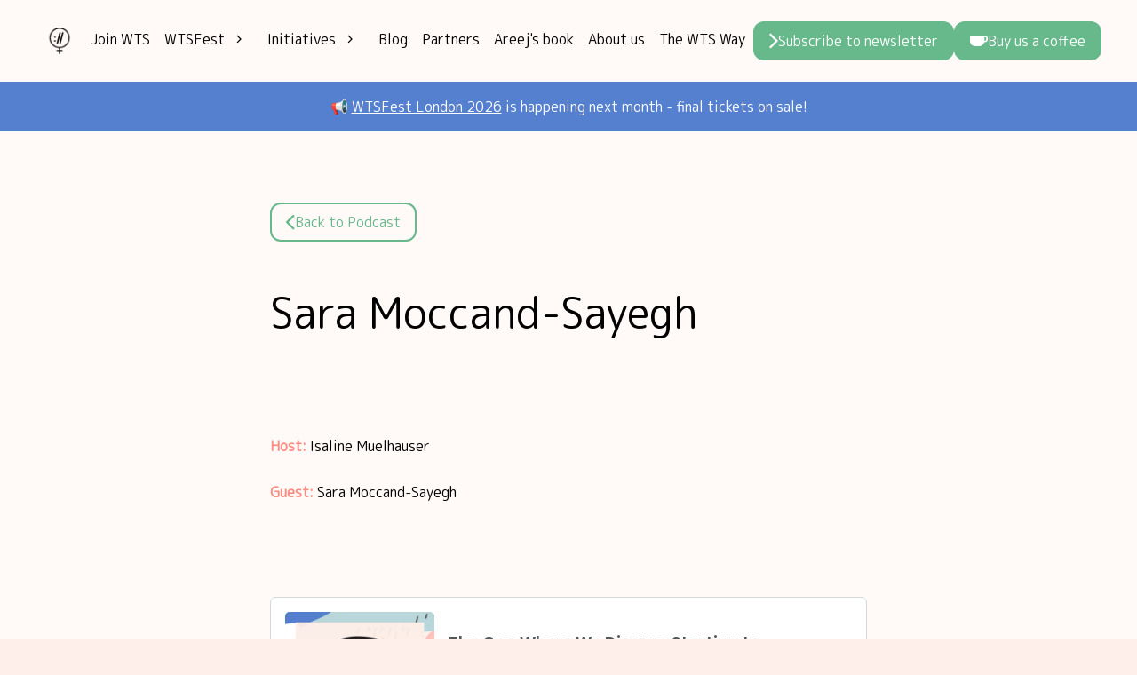

--- FILE ---
content_type: text/html
request_url: https://www.womenintechseo.com/podcast/sara-moccand-sayegh/
body_size: 18786
content:
<!DOCTYPE html><html class="w-full h-full"> <head><meta charset="utf-8"><link rel="sitemap" href="/sitemap/"><link rel="preconnect" href="https://fonts.googleapis.com"><link rel="preconnect" href="https://fonts.gstatic.com" crossorigin><link href="https://fonts.googleapis.com/css2?family=M+PLUS+Rounded+1c&display=swap" rel="stylesheet"><!-- in <head> before GTM code --><script>
            window.dataLayer = window.dataLayer || [];
            function gtag() {
                dataLayer.push(arguments);
            }
        </script><!-- This is in <head> --><!-- Google Tag Manager --><script>
            (function (w, d, s, l, i) {
                w[l] = w[l] || [];
                w[l].push({
                    "gtm.start": new Date().getTime(),
                    event: "gtm.js",
                });
                var f = d.getElementsByTagName(s)[0],
                    j = d.createElement(s),
                    dl = l != "dataLayer" ? "&l=" + l : "";
                j.async = true;
                j.src = "https://www.googletagmanager.com/gtm.js?id=" + i + dl;
                f.parentNode.insertBefore(j, f);
            })(window, document, "script", "dataLayer", "GTM-P82HBRD");
        </script><!-- End Google Tag Manager --><link rel="icon" href="/favicon.ico" sizes="any"><link rel="apple-touch-icon" href="/apple-touch-icon.png"><meta name="viewport" content="width=device-width"><meta name="generator" content="Astro v4.15.1"><title>Sara Moccand-Sayegh | Women in Tech SEO</title><meta name="description" content="The one where we discuss starting in a new team"><meta name="og:description" property="og:description" content="The one where we discuss starting in a new team"><meta name="twitter:description" property="twitter:description" content="The one where we discuss starting in a new team"><meta itemprop="description" content="The one where we discuss starting in a new team"><meta name="name" content="Sara Moccand-Sayegh | Women in Tech SEO"><meta name="og:title" property="og:title" content="Sara Moccand-Sayegh | Women in Tech SEO"><meta name="twitter:title" content="Sara Moccand-Sayegh | Women in Tech SEO"><meta itemprop="name" content="Sara Moccand-Sayegh | Women in Tech SEO"><meta itemprop="title" content="Sara Moccand-Sayegh | Women in Tech SEO"><meta name="image" content="https://cdn.sanity.io/images/6wk7frg9/production/e3865b9d899faaca450aa9821d435c8f66d63166-960x540.jpg?rect=0,18,960,504&w=1200&h=630"><meta name="og:image" property="og:image" content="https://cdn.sanity.io/images/6wk7frg9/production/e3865b9d899faaca450aa9821d435c8f66d63166-960x540.jpg?rect=0,18,960,504&w=1200&h=630"><meta name="twitter:image" content="https://cdn.sanity.io/images/6wk7frg9/production/e3865b9d899faaca450aa9821d435c8f66d63166-960x540.jpg?rect=0,18,960,504&w=1200&h=630"><meta name="twitter:image:src" content="https://cdn.sanity.io/images/6wk7frg9/production/e3865b9d899faaca450aa9821d435c8f66d63166-960x540.jpg?rect=0,18,960,504&w=1200&h=630"><meta itemprop="image" content="https://cdn.sanity.io/images/6wk7frg9/production/e3865b9d899faaca450aa9821d435c8f66d63166-960x540.jpg?rect=0,18,960,504&w=1200&h=630"><meta name="og:type" property="og:type" content="website"><meta name="twitter:card" content="summary"><link rel="canonical" href="https://www.womenintechseo.com/podcast/sara-moccand-sayegh/"><meta property="og:title" content="Sara Moccand-Sayegh | Women in Tech SEO"><meta property="og:description" content="The one where we discuss starting in a new team"><meta property="og:image" content="https://cdn.sanity.io/images/6wk7frg9/production/e3865b9d899faaca450aa9821d435c8f66d63166-960x540.jpg?rect=0,18,960,504&w=1200&h=630"><script src="https://f.convertkit.com/ckjs/ck.5.js"></script><link rel="stylesheet" href="/_astro/studio-route.BucJWQz8.css">
<style>.parent[data-astro-cid-hviy6i6g]{position:relative}#icon[data-astro-cid-hviy6i6g]{--tw-rotate: 0deg;transform:translate(var(--tw-translate-x),var(--tw-translate-y)) rotate(var(--tw-rotate)) skew(var(--tw-skew-x)) skewY(var(--tw-skew-y)) scaleX(var(--tw-scale-x)) scaleY(var(--tw-scale-y));transition-property:all;transition-timing-function:cubic-bezier(.4,0,.2,1);transition-duration:.15s}#icon[data-astro-cid-hviy6i6g].active{--tw-rotate: 90deg;transform:translate(var(--tw-translate-x),var(--tw-translate-y)) rotate(var(--tw-rotate)) skew(var(--tw-skew-x)) skewY(var(--tw-skew-y)) scaleX(var(--tw-scale-x)) scaleY(var(--tw-scale-y));transition-property:all;transition-timing-function:cubic-bezier(.4,0,.2,1);transition-duration:.15s}@media (min-width: 720px){.submenu[data-astro-cid-hviy6i6g]{display:flex;flex-direction:column;border-radius:1rem;--tw-bg-opacity: 1;background-color:rgb(254 239 234 / var(--tw-bg-opacity));--tw-shadow: 0 10px 15px -3px rgb(0 0 0 / .1), 0 4px 6px -4px rgb(0 0 0 / .1);--tw-shadow-colored: 0 10px 15px -3px var(--tw-shadow-color), 0 4px 6px -4px var(--tw-shadow-color);box-shadow:var(--tw-ring-offset-shadow, 0 0 #0000),var(--tw-ring-shadow, 0 0 #0000),var(--tw-shadow);transition-property:all;transition-timing-function:cubic-bezier(.4,0,.2,1);transition-duration:.15s;height:0;overflow:hidden;position:absolute;left:0%}.submenu[data-astro-cid-hviy6i6g].active{gap:.5rem;padding:1.25rem;height:auto}}@media (max-width: 720px){.submenu[data-astro-cid-hviy6i6g]{display:flex;flex-direction:column;border-radius:1rem;--tw-bg-opacity: 1;background-color:rgb(255 255 255 / var(--tw-bg-opacity));transition-property:all;transition-timing-function:cubic-bezier(.4,0,.2,1);transition-duration:.15s;height:0;overflow:hidden;position:relative}.submenu[data-astro-cid-hviy6i6g].active{gap:.5rem;padding:1.25rem;height:auto}}.icon[data-astro-cid-ymhdp2rl]{display:none;font-weight:500}@media (max-width: 850px){.icon[data-astro-cid-ymhdp2rl].active{display:block}.links[data-astro-cid-ymhdp2rl]{position:absolute;z-index:10;display:flex;width:100%;flex-direction:column;gap:.25rem;--tw-bg-opacity: 1;background-color:rgb(254 239 234 / var(--tw-bg-opacity));transition-property:all;transition-timing-function:cubic-bezier(.4,0,.2,1);transition-duration:.15s;height:0;overflow:hidden;width:100vw;left:-2.5rem;top:auto}.links[data-astro-cid-ymhdp2rl].open{height:100vh;width:100vw;padding:1rem 2.5rem}.navbar[data-astro-cid-ymhdp2rl]{position:relative;display:flex;flex-direction:column;justify-content:center;gap:1.5rem;--tw-bg-opacity: 1;background-color:rgb(255 249 248 / var(--tw-bg-opacity));padding-left:2.5rem;padding-right:2.5rem;padding-top:1.5rem;transition-property:all;transition-timing-function:cubic-bezier(.4,0,.2,1);transition-duration:.15s}}@media (min-width: 850px){.navbar[data-astro-cid-ymhdp2rl]{display:flex;align-items:center;--tw-bg-opacity: 1;background-color:rgb(255 249 248 / var(--tw-bg-opacity));padding:1.5rem 2.5rem}.links[data-astro-cid-ymhdp2rl]{display:flex;gap:.25rem}}
</style><script type="module" src="/_astro/hoisted.CeINPDOO.js"></script></head> <body class="min-w-full h-full bg-pink-100 flex flex-col"> <noscript> <iframe src="https://www.googletagmanager.com/ns.html?id=GTM-P82HBRD" height="0" width="0" style="display:none;visibility:hidden">
            </iframe> </noscript>  <div class="flex flex-col" data-astro-cid-ymhdp2rl> <toggleable-nav class="navbar" data-astro-cid-ymhdp2rl> <div class="flex items-center" data-astro-cid-ymhdp2rl> <svg width="24" height="1em" viewBox="0 0 24 24" id="open" class="icon active" data-astro-cid-ymhdp2rl data-icon="grommet-icons:menu">  <symbol id="ai:grommet-icons:menu"><path fill="none" stroke="currentColor" stroke-width="2" d="M2 19h20M2 5h20M2 12h20"/></symbol><use xlink:href="#ai:grommet-icons:menu"></use>  </svg> <svg width="24" height="1em" viewBox="0 0 24 24" id="close" class="icon" data-astro-cid-ymhdp2rl data-icon="grommet-icons:close">  <symbol id="ai:grommet-icons:close"><path fill="none" stroke="currentColor" stroke-width="2" d="m3 3l18 18M3 21L21 3"/></symbol><use xlink:href="#ai:grommet-icons:close"></use>  </svg> <a href="/" class="mx-3 min-w-fit" data-astro-cid-ymhdp2rl> <img alt="" loading="lazy" data-astro-cid-ymhdp2rl="true" srcSet="https://cdn.sanity.io/images/6wk7frg9/production/17fce45c74bd3554ecb039a20469d861296a167b-2085x2085.png?auto=format&amp;fit=max&amp;q=75&amp;w=32 32w, https://cdn.sanity.io/images/6wk7frg9/production/17fce45c74bd3554ecb039a20469d861296a167b-2085x2085.png?auto=format&amp;fit=max&amp;q=75&amp;w=64 64w" src="https://cdn.sanity.io/images/6wk7frg9/production/17fce45c74bd3554ecb039a20469d861296a167b-2085x2085.png?auto=format&amp;fit=max&amp;q=75&amp;w=32" width="32" height="32"/></a> <div class="buttons flex min-[850px]:hidden gap-3 flex-wrap" data-astro-cid-ymhdp2rl> <a class="px-16 py-8 rounded-xl text-title16 transition-all flex items-center gap-x-2 bg-green-50 border-2 border-green-50 text-white hover:bg-green-100 hover:border-green-100" href="https://www.womenintechseo.com/newsletter/"> <svg width="10" height="18" viewBox="0 0 10 18" fill="none" xmlns="http://www.w3.org/2000/svg"> <path d="M9.36302 9.86571L2.36728 16.8615C1.88918 17.3396 1.11402 17.3396 0.63592 16.8615C0.157818 16.3834 0.157818 15.6082 0.63592 15.1301L6.76599 9.00003L0.63592 2.86996C0.157818 2.39186 0.157818 1.61671 0.63592 1.13861C1.11402 0.660504 1.88918 0.660504 2.36728 1.13861L9.36302 8.13435C9.84113 8.61245 9.84113 9.38761 9.36302 9.86571Z" fill="currentColor"></path> </svg> Subscribe to newsletter </a><a class="px-16 py-8 rounded-xl text-title16 transition-all flex items-center gap-x-2 bg-green-50 border-2 border-green-50 text-white hover:bg-green-100 hover:border-green-100" href="https://www.buymeacoffee.com/womenintechseo" target="_blank"> <svg width="20" height="12" viewBox="0 0 20 12" fill="none" xmlns="http://www.w3.org/2000/svg"> <path d="M16.9949 0H0.854764C0.413432 0 0.0351562 0.357273 0.0351562 0.81962V6.15762C0.0351562 9.37303 2.64111 12 5.87754 12H10.4169C13.191 12 15.5028 10.0665 16.0912 7.48161H16.9739C18.6341 7.48161 20.0001 6.13661 20.0001 4.45535V3.02628C20.0212 1.34501 18.6761 0 16.9949 0ZM18.2979 4.43432C18.2979 5.14886 17.7094 5.7373 16.9949 5.7373H16.2803V1.70227H16.9949C17.7094 1.70227 18.2979 2.29072 18.2979 3.00525V4.43432Z" fill="currentColor"></path> </svg> Buy us a coffee </a> </div> </div> <div class="relative w-full flex flex-wrap" data-astro-cid-ymhdp2rl> <div class="links flex-grow" data-astro-cid-ymhdp2rl> <a class="p-2 hover:bg-pink-400 transition-colors rounded-lg text-title16 min-w-fit" href="https://www.womenintechseo.com/join/">Join WTS</a> <navmenu-container class="parent" data-astro-cid-hviy6i6g> <p id="parent" class="p-2 hover:bg-pink-400 transition-colors rounded-lg text-title16 flex items-center" data-astro-cid-hviy6i6g> WTSFest <span id="icon" data-astro-cid-hviy6i6g> <svg width="32" height="1em" viewBox="0 0 24 24" data-astro-cid-hviy6i6g data-icon="grommet-icons:form-next">  <symbol id="ai:grommet-icons:form-next"><path fill="none" stroke="currentColor" stroke-width="2" d="m9 6l6 6l-6 6"/></symbol><use xlink:href="#ai:grommet-icons:form-next"></use>  </svg> </span> </p> <div id="submenu" class="submenu" data-astro-cid-hviy6i6g> <a class="p-2 hover:bg-pink-400 transition-colors rounded-lg text-title16 min-w-fit" href="https://www.womenintechseo.com/conference/">All locations</a><a class="p-2 hover:bg-pink-400 transition-colors rounded-lg text-title16 min-w-fit" href="https://www.womenintechseo.com/conference/london/">London</a><a class="p-2 hover:bg-pink-400 transition-colors rounded-lg text-title16 min-w-fit" href="https://www.womenintechseo.com/conference/portland/">Portland</a><a class="p-2 hover:bg-pink-400 transition-colors rounded-lg text-title16 min-w-fit" href="https://www.womenintechseo.com/conference/philadelphia/">Philadelphia</a><a class="p-2 hover:bg-pink-400 transition-colors rounded-lg text-title16 min-w-fit" href="https://www.womenintechseo.com/conference/melbourne/">Melbourne</a> </div> </navmenu-container>  <navmenu-container class="parent" data-astro-cid-hviy6i6g> <p id="parent" class="p-2 hover:bg-pink-400 transition-colors rounded-lg text-title16 flex items-center" data-astro-cid-hviy6i6g> Initiatives <span id="icon" data-astro-cid-hviy6i6g> <svg width="32" height="1em" viewBox="0 0 24 24" data-astro-cid-hviy6i6g data-icon="grommet-icons:form-next">  <use xlink:href="#ai:grommet-icons:form-next"></use>  </svg> </span> </p> <div id="submenu" class="submenu" data-astro-cid-hviy6i6g> <a class="p-2 hover:bg-pink-400 transition-colors rounded-lg text-title16 min-w-fit" href="https://www.womenintechseo.com/knowledge/">Knowledge</a><a class="p-2 hover:bg-pink-400 transition-colors rounded-lg text-title16 min-w-fit" href="https://www.womenintechseo.com/interviews/">Interviews</a><a class="p-2 hover:bg-pink-400 transition-colors rounded-lg text-title16 min-w-fit" href="https://www.womenintechseo.com/mentorship/">Mentorship</a><a class="p-2 hover:bg-pink-400 transition-colors rounded-lg text-title16 min-w-fit" href="https://www.womenintechseo.com/podcast/">Podcast</a><a class="p-2 hover:bg-pink-400 transition-colors rounded-lg text-title16 min-w-fit" href="https://www.womenintechseo.com/speakers/">Speakers hub</a><a class="p-2 hover:bg-pink-400 transition-colors rounded-lg text-title16 min-w-fit" href="https://www.womenintechseo.com/founders/">Founders hub</a> </div> </navmenu-container> <a class="p-2 hover:bg-pink-400 transition-colors rounded-lg text-title16 min-w-fit" href="https://www.womenintechseo.com/blog/">Blog</a><a class="p-2 hover:bg-pink-400 transition-colors rounded-lg text-title16 min-w-fit" href="https://www.womenintechseo.com/partners/">Partners</a><a class="p-2 hover:bg-pink-400 transition-colors rounded-lg text-title16 min-w-fit" href="https://www.womenintechseo.com/community-building-book/">Areej&#39;s book</a><a class="p-2 hover:bg-pink-400 transition-colors rounded-lg text-title16 min-w-fit" href="https://www.womenintechseo.com/about/">About us</a><a class="p-2 hover:bg-pink-400 transition-colors rounded-lg text-title16 min-w-fit" href="https://www.womenintechseo.com/code-of-conduct/">The WTS Way</a> </div> <div class="buttons hidden min-[850px]:flex gap-3 flex-wrap" data-astro-cid-ymhdp2rl> <a class="px-16 py-8 rounded-xl text-title16 transition-all flex items-center gap-x-2 bg-green-50 border-2 border-green-50 text-white hover:bg-green-100 hover:border-green-100" href="https://www.womenintechseo.com/newsletter/"> <svg width="10" height="18" viewBox="0 0 10 18" fill="none" xmlns="http://www.w3.org/2000/svg"> <path d="M9.36302 9.86571L2.36728 16.8615C1.88918 17.3396 1.11402 17.3396 0.63592 16.8615C0.157818 16.3834 0.157818 15.6082 0.63592 15.1301L6.76599 9.00003L0.63592 2.86996C0.157818 2.39186 0.157818 1.61671 0.63592 1.13861C1.11402 0.660504 1.88918 0.660504 2.36728 1.13861L9.36302 8.13435C9.84113 8.61245 9.84113 9.38761 9.36302 9.86571Z" fill="currentColor"></path> </svg> Subscribe to newsletter </a><a class="px-16 py-8 rounded-xl text-title16 transition-all flex items-center gap-x-2 bg-green-50 border-2 border-green-50 text-white hover:bg-green-100 hover:border-green-100" href="https://www.buymeacoffee.com/womenintechseo" target="_blank"> <svg width="20" height="12" viewBox="0 0 20 12" fill="none" xmlns="http://www.w3.org/2000/svg"> <path d="M16.9949 0H0.854764C0.413432 0 0.0351562 0.357273 0.0351562 0.81962V6.15762C0.0351562 9.37303 2.64111 12 5.87754 12H10.4169C13.191 12 15.5028 10.0665 16.0912 7.48161H16.9739C18.6341 7.48161 20.0001 6.13661 20.0001 4.45535V3.02628C20.0212 1.34501 18.6761 0 16.9949 0ZM18.2979 4.43432C18.2979 5.14886 17.7094 5.7373 16.9949 5.7373H16.2803V1.70227H16.9949C17.7094 1.70227 18.2979 2.29072 18.2979 3.00525V4.43432Z" fill="currentColor"></path> </svg> Buy us a coffee </a> </div> </div> </toggleable-nav> <div class="flex flex-col w-full" data-astro-cid-ymhdp2rl> <div class="w-full flex justify-center py-16 px-6 text-start md:text-center bg-blue-100 text-white text-title16" data-astro-cid-ymhdp2rl> <p>📢 <a node="[object Object]" index="1" isInline="true" href="https://www.womenintechseo.com/conference/london/" target="_blank" class="underline">WTSFest London 2026</a> is happening next month - final tickets on sale!</p> </div> </div> </div>  <div class="min-w-full w-ful flex-grow"> <section class="flex justify-center bg-pink-50" style=""> <div class="grid md:grid-flow-col md:auto-cols-fr sm:grid-cols-1 container px-6 gap-y-64 gap-x-80 md:py-80 py-40">  <div class="w-full flex justify-center"> <div class="max-w-2xl w-full"> <a class="w-fit mb-48 px-16 py-8 rounded-xl text-title16 transition-all flex items-center gap-x-2 bg-transparent text-green-50 border-green-50 border-2 hover:bg-green-50 hover:text-white" href="https://www.womenintechseo.com/podcast/" target="_self"> <svg width="10" height="17" viewBox="0 0 10 17" fill="none" xmlns="http://www.w3.org/2000/svg"> <path d="M0.358656 9.08568L7.3544 16.0814C7.8325 16.5595 8.60766 16.5595 9.08576 16.0814C9.56386 15.6033 9.56386 14.8282 9.08576 14.3501L2.95569 8.22L9.08576 2.08993C9.56386 1.61183 9.56386 0.836678 9.08576 0.358576C8.60766 -0.119525 7.8325 -0.119525 7.3544 0.358576L0.358656 7.35432C-0.119446 7.83242 -0.119446 8.60758 0.358656 9.08568Z" fill="currentColor"></path> </svg> Back to Podcast </a> <h1 class="text-heading48 w-full text-left"> Sara Moccand-Sayegh </h1>  </div> </div>  </div> </section><section class="flex justify-center bg-pink-50" style=""> <div class="grid md:grid-flow-col md:auto-cols-fr sm:grid-cols-1 container px-6 gap-y-64 gap-x-80">  <div class="w-full flex justify-center"> <div class="max-w-2xl w-full"> <p class="leading-7 mt-6 mb-6"><strong class="text-pink-300 font-bold">Host: </strong>Isaline Muelhauser</p><p class="leading-7 mt-6 mb-6"><strong class="text-pink-300 font-bold">Guest: </strong>Sara Moccand-Sayegh</p> </div> </div>  </div> </section><section class="flex justify-center bg-pink-50" style=""> <div class="grid md:grid-flow-col md:auto-cols-fr sm:grid-cols-1 container px-6 gap-y-64 gap-x-80 md:py-80 py-40">  <div class="flex flex-col justify-center items-center w-full gap-7">  <div class="w-full"><div class="w-full flex justify-center">
                <div class="w-full max-w-2xl flex justify-center mx-auto"><iframe class="w-full" height="200" frameborder="no" scrolling="no" seamless src="https://player.captivate.fm/episode/8c3bba0b-269c-453d-96cb-c46e9e7d7a9a"></iframe></div>
                </div></div> </div>  </div> </section><section class="flex justify-center bg-pink-50" style=""> <div class="grid md:grid-flow-col md:auto-cols-fr sm:grid-cols-1 container px-6 gap-y-64 gap-x-80">  <div class="w-full flex justify-center"> <div class="max-w-2xl w-full"> <p class="leading-7 mt-6 mb-6">In this week&#39;s episode, Sara Moccand-Sayegh shares how she joined a new team when she started as an SEO specialist in an agency. She discusses how often she saw her recommendations implemented during the first year, how she built trust as an SEO and what she learned about herself. We also find out what inspires Sara and what empowers her to be the brilliant woman she is today.</p><p class="leading-7 mt-6 mb-6">You can connect with Sara through her <a href="https://www.linkedin.com/in/moccandsayeghsara/"><a class="text-blue-500 underline [overflow-wrap:anywhere]" href="https://www.linkedin.com/in/moccandsayeghsara/" target="_blank"><span style="text-decoration: underline;">LinkedIn</span></a></a> and <a href="https://twitter.com/moccandsayegh"><a class="text-blue-500 underline [overflow-wrap:anywhere]" href="https://twitter.com/moccandsayegh" target="_blank"><span style="text-decoration: underline;">Twitter</span></a></a> and her <a href="https://moccandsayeghsara.ch/"><a class="text-blue-500 underline [overflow-wrap:anywhere]" href="https://moccandsayeghsara.ch/" target="_blank"><span style="text-decoration: underline;">website</span></a></a>.</p><p class="leading-7 mt-6 mb-6">Follow Women in Tech SEO on <a href="https://twitter.com/techseowomen"><a class="text-blue-500 underline [overflow-wrap:anywhere]" href="https://twitter.com/techseowomen" target="_blank"><span style="text-decoration: underline;">Twitter</span></a></a>.</p><a href="https://cdn.sanity.io/images/6wk7frg9/production/e3865b9d899faaca450aa9821d435c8f66d63166-960x540.jpg" class="flex flex-col justify-center items-center gap-8" target="_blank"> <img alt="" loading="lazy" srcSet="https://cdn.sanity.io/images/6wk7frg9/production/e3865b9d899faaca450aa9821d435c8f66d63166-960x540.jpg?auto=format&amp;fit=max&amp;q=75&amp;w=240 240w, https://cdn.sanity.io/images/6wk7frg9/production/e3865b9d899faaca450aa9821d435c8f66d63166-960x540.jpg?auto=format&amp;fit=max&amp;q=75&amp;w=480 480w, https://cdn.sanity.io/images/6wk7frg9/production/e3865b9d899faaca450aa9821d435c8f66d63166-960x540.jpg?auto=format&amp;fit=max&amp;q=75&amp;w=720 720w, https://cdn.sanity.io/images/6wk7frg9/production/e3865b9d899faaca450aa9821d435c8f66d63166-960x540.jpg?auto=format&amp;fit=max&amp;q=75&amp;w=960 960w" src="https://cdn.sanity.io/images/6wk7frg9/production/e3865b9d899faaca450aa9821d435c8f66d63166-960x540.jpg?auto=format&amp;fit=max&amp;q=75&amp;w=960" width="960" height="540"/>  </a><p class="leading-7 mt-6 mb-6"><strong class="text-pink-300 font-bold">Episode Transcript</strong></p><p class="leading-7 mt-6 mb-6"><strong class="text-pink-300 font-bold">Isaline:</strong> Starting at a new company, how to join a new team with Sara Moccand-Sayegh. </p><p class="leading-7 mt-6 mb-6">Hey, it&#39;s Isaline. Today, we discuss how to fit in a predominantly male team when you join a company. That&#39;s the story Sara is going to share with us today. Let&#39;s have a sneak peek in Sara&#39;s life today. A warm welcome to our guest, Sara.</p><p class="leading-7 mt-6 mb-6"><strong class="text-pink-300 font-bold">Sara:</strong> Hello, Isaline. </p><p class="leading-7 mt-6 mb-6"><strong class="text-pink-300 font-bold">Isaline:</strong> Hey, Sara. Thanks for joining us today. So you can find Sara on Twitter. Searching for her handle. </p><p class="leading-7 mt-6 mb-6"><strong class="text-pink-300 font-bold">Sara:</strong> Thank you so much for inviting me. </p><p class="leading-7 mt-6 mb-6">Sara is living in Bern, Switzerland, and she fell in love with SEO during her personal project. That was about 10 years ago. A short time after that, she decided to resign her job in finance and dedicate the rest of her career to SEO. In 2018, she started working at Liip, one of the biggest web development company in Switzerland. She works as an SEO specialist where she supports partners and clients in all corners of Switzerland with all things SEO. </p><p class="leading-7 mt-6 mb-6">Sara, when you started in that web development agency and you found out you were part of your predominantly male team, how often were your SEO recommendations implemented during that first year? </p><p class="leading-7 mt-6 mb-6"><strong class="text-pink-300 font-bold">Sara:</strong> Burning question, directly. To be honest, I don&#39;t think then the main problem at that time then it was a male dominate team as much as the fact that the SEO was not taken into account. It was like, &quot;You are doing SEO? Ha, ha, ha!&quot; It was a little bit that like not really giving value to the job, in a certain sense. The fact that it was male dominant, it was maybe an extra step in the sense. But my personality, I often feel more comfortable with women. I can more openly, more easily open with women and to chat about everything. There is a lot of interpersonal. But I would say it was not really recognized, SEO as it&#39;s really a job. </p><p class="leading-7 mt-6 mb-6"><strong class="text-pink-300 font-bold">Isaline:</strong> It was like two different layers of difficulty. SEO was kind of new in the company as a service or as a product. Is that right? </p><p class="leading-7 mt-6 mb-6"><strong class="text-pink-300 font-bold">Sara:</strong> No. There was somebody doing a little bit of SEO, but they were doing SEO and analytics. I think the focus was mainly on analytics. I would say there was also the content team, obviously, as you are more than aware. But I would say that it was like SEO was never pushed. There was a bit of understanding that SEO exist, but they were never giving a lot of value to SEO. </p><p class="leading-7 mt-6 mb-6"><strong class="text-pink-300 font-bold">Isaline:</strong> What&#39;s the biggest challenge you face in this situation?</p><p class="leading-7 mt-6 mb-6"><strong class="text-pink-300 font-bold">Sara:</strong> I face a lot of challenge now because I was hired an SEO, and I work in an agency, so I need to bring money. I need to bring money but if nobody gives me work, how can I bring money and how do I progress as a person? Because I want to do SEO. I want to enjoy SEO. So how do I progress? There were several challenges. I was also a bit surprised maybe because I was seeing the company did have large projects, like large clients. They were rebuilding the website, but there was no share of the cake with me. In a certain sense like, &quot;Hey, Sara, do your part of the job. We do our part of the job. And we give you a part of the budget for doing SEO.&quot; Because it was like the situation that I was imagining when I joined the company. It was clearly not like this. Then, I understood why product owners are mainly responsible for the developers and to develop the website. </p><p class="leading-7 mt-6 mb-6">Moreover, let&#39;s face it, SEO is a little bit invisible. It&#39;s not like design that help you do a pretty website. That makes like a lot of difference also from that point of view. The challenge was being considered in the project. Also, sometimes, relationships are important. For example, I was like speaking with people, but then, they were not interested in my capacity. It&#39;s like, &quot;Hey, she&#39;s the funny one.&quot; Like, in the team, you have the funny one. But then, it&#39;s not just that. I can do my job and I can do it professionally. Can I show you that I&#39;m able to do it? I think then that was frustrating. Can I say the word &quot;frustrating&quot; on that? I couldn&#39;t prove my value, couldn&#39;t progress initially. I would say, initially, that was really my challenge. And when I understood how the company was structured, which kind of challenge I had, then from there, I could progress. </p><p class="leading-7 mt-6 mb-6"><strong class="text-pink-300 font-bold">Isaline:</strong> I understand. </p><p class="leading-7 mt-6 mb-6"><strong class="text-pink-300 font-bold">Sara:</strong> Did I answer your question? </p><p class="leading-7 mt-6 mb-6"><strong class="text-pink-300 font-bold">Isaline:</strong> Yeah. I understand that there was really a question of where to integrate SEO as a skill in the process of a project. There was a layer where does SEO start? At the end of the project, when the client says, &quot;Oh, and what about SEO?&quot; Or at the beginning of a relaunch, there was a real evolution in terms of the process that you had to help create in the company. </p><p class="leading-7 mt-6 mb-6"><strong class="text-pink-300 font-bold">Sara:</strong> Yes, you are correct. It&#39;s exactly that. The problem is that if a client was coming and say, &quot;Hey, I want SEO.&quot; Maybe the client would&#39;ve said that at the end of the project when the budget is set and then money is used. So you need to create extra budget for that. But then again, that is another problem. If you had the pressure of the client coming and say like, &quot;I want SEO,&quot; then obviously, the product owner would&#39;ve not said, &quot;Oh no, we don&#39;t have SEO.&quot; They would say like, &quot;Oh, don&#39;t worry. We have somebody inside. We will take care of that.&quot; </p><p class="leading-7 mt-6 mb-6">But again, proactively, a product owner -- the names, a product manager, it depends on the framework you use. Proactively, a project manager, let&#39;s say, let&#39;s call it project manager, going to the client saying, &quot;Hey, you know what, for this website, you want to build. You know what? You need SEO since the beginning.&quot; That was not happening. So, work for me was to change the mindset of people. </p><p class="leading-7 mt-6 mb-6"><strong class="text-pink-300 font-bold">Isaline:</strong> I understand you had to build awareness about the added value of SEO can bring to a project. You said something interesting previously. You said that I also heard in Arianna Lupi&#39;s WTS workshop recently. You said, I had to prove my value, prove the value of SEO. How did you do that?</p><p class="leading-7 mt-6 mb-6"><strong class="text-pink-300 font-bold">Sara:</strong> It is exactly that. I did have to prove my value, and I still do it from time to time. But I would say now, it&#39;s like much more stable. How I did that? I started with small projects. I had a few small projects which I could use to show, &quot;Do you see? I bring results.&quot; That was helping me to showcase myself to other product owner. Because I mean, the company have many projects, many product owners. So I could go with small project and say, &quot;Hey, I can showcase myself.&quot; Plus, there were several things. </p><p class="leading-7 mt-6 mb-6">One is to have some small project that you can use to showcase yourself. Second thing is to understand that in the company, it&#39;s a little bit like in the outside work, you need sponsors. This is a concept that my brother, my oldest brother, taught me years ago. And sometimes, he comes back to me. It&#39;s like inside the company, with people, they will speak highly about you and will promote you to other people. I did have to find my sponsors -- let&#39;s call them sponsors. But I did have to find my sponsor inside the company. They were people trusted by other people inside the company and they were like saying, &quot;Hey, she does a good job. Maybe she can even help us.&quot; Like help us bringing more business maybe.</p><p class="leading-7 mt-6 mb-6">For example, I remember then at the beginning, I was working on the Liip website. Now, I don&#39;t do it anymore. These years, I don&#39;t do that anymore. I just focus on the clients. At the beginning, I didn&#39;t have so much work. I was like, okay, let&#39;s maybe try to work on the Liip website. One of the PO, this product owner or project manager, call it the way you want, that take care of the Liip website also had clients. By working a bit on the Liip website, I got in contact with him. Next, when we started discussing and I started showing that I can bring value for this, this, this. Then he realized, &quot;Wait. SEO could also be an open door for the company.&quot; Maybe because an SEO project would always be smaller than a web development project, a web development will speak money-wise, will bring much more money than SEO. &quot;So maybe, Sara, you could be useful to enter some clients. Get to know some clients, do your SEO job on their website. But then, keep us in mind if they want to have a new website.&quot; Okay. That also affected me a bit, because like he was like, &quot;Yes, but the SEO could be an open door.&quot; And then, he started speaking around about open-door stuff. That also helped me because I started proving my value, website, like of Liip. Then it happens that the PO started speaking notes around to other PO about that. </p><p class="leading-7 mt-6 mb-6">Gradually, I started working with more and more PO. I started covering the entire Switzerland. Before, I was just focused on the French part of Switzerland. Gradually, I had many more sponsors and many more POs that I could work with. My sponsor, not just POs, but I realize the importance of developers because I&#39;m in a development company and developers are very strong there. Their values don&#39;t need to be proved in a certain sense. It’s acquired because that is the mentality. I was able also to &quot;conquer,&quot; between quotes, some developers, which were my sponsors also and which were like pushing by saying, &quot;Hey, you know what? Maybe in this project, we need SEO.&quot; Or, &quot;Hey, there is a problem. Contact Sara because we think that we did something that could block the crawlers. Sara, give it a look.&quot; And then, I realized that okay, there is from top to down POs, and from bottom to up developers that could support you. </p><p class="leading-7 mt-6 mb-6"><strong class="text-pink-300 font-bold">Isaline:</strong> I see. I understand. They were different steps in what you did in the company. First, there was this observation phase. Where you looked at, &quot;Okay, where&#39;s the entry door?&quot; Like, you saw the process, and how the SEO was not integrated in the process, and that people did not understand the value. And then, you looked for the -- you call them sponsors. But I remember Ellie Ferrari telling me about allies. I think it&#39;s pretty much the same concept. It&#39;s people who are going talk highly about you. And then, you had this bit of quantitative data that you could show to these allies and these sponsors, and it sort of spread. But how long did it take? </p><p class="leading-7 mt-6 mb-6"><strong class="text-pink-300 font-bold">Sara:</strong> I think that I&#39;m really comfortable that I don&#39;t have to fight any more for myself is probably one year and a half. It was always growing. My value was always growing. But when I started for the first year, I had probably three, four projects which were not very big. Because when you say three, four projects, if they&#39;re very big. Like even if you have one and it&#39;s very big, you cover 100% of your time. No, no. We are speaking about small projects, and I have three, four. I was spending a lot of time, maybe we can consider that this dev inside the company to promote myself.</p><p class="leading-7 mt-6 mb-6">I would say the first year, it was more about awareness and some small projects here. The second year, it was much better. Second year and a half, it was like, &quot;Oh, she&#39;s growing and going also outside Lausanne.&quot; And then, it was, I would say, one year and a half. Then, it&#39;s really like I&#39;m comfortable. People directly come to me and I don&#39;t have to anymore beg, to be honest. </p><p class="leading-7 mt-6 mb-6"><strong class="text-pink-300 font-bold">Isaline:</strong> Tell me, I wonder, you said you started working on the internal, like the company&#39;s website, which made you discuss with the person who was working, dealing with the website. Tell me very concretely, how did you do? Did you Slack people, invite them for coffee, and tell about your quantitative results? Or did you try to go to lunchtime and say, &quot;Hey, by the way, I did this.&quot; Because I&#39;m feeling very uncomfortable, and I&#39;m wondering how you can smoothly prove your value and how you can smoothly just share the words that, &quot;Hey, I have quantitative results.&quot; What did you do? </p><p class="leading-7 mt-6 mb-6"><strong class="text-pink-300 font-bold">Sara:</strong> I did it in two ways. One, it was the official way, and the second one, the unofficial way. I have to be honest, the unofficial way is much more powerful than the official way, in my opinion. Obviously, as everything is about like -- not everything, but a lot of thinkers about relationship. I had the official way where I was organizing a presentation. Inviting our product owner and everybody concerned. And then, I was presenting. So we do this, this, this, this and the result. That had its limits, to be honest. Clap, clap, clap. But didn&#39;t bring much. </p><p class="leading-7 mt-6 mb-6">And then, yes, you know me. I obviously did it the unofficial way. I was going directly to people, laughing a minute with them, speaking, and then saying, &quot;By the way, you know I work on this project which is very similar to the project you are working on. On that, what I could do this, this, this. For example, you are working with that designer, which I have worked in the past on this project. So, hmm, I see similarities between the two projects. So, maybe I could bring you value.&quot; There. </p><p class="leading-7 mt-6 mb-6">Once you have the first step and they allow you in a project, they see that you are doing a good job. I don&#39;t say always do a good job. Sometimes, I probably do something less good. But then, what I do, I cover it up. I always say the truth, okay? &quot;It was not perfect. Let me work on that to improve it.&quot; I&#39;m always a 100% honest. Most of the time, things go as I expected. Sometimes, I just have to cover up. So, it&#39;s really the first. </p><p class="leading-7 mt-6 mb-6">And when you are inside the project with a PO, and you have proved your value with the developers, because in reality, I really need to prove also with the developers. With the POs, because they need to advance my tickets. But a developer, if they don&#39;t want to implement it, they will explain to the PO that there are other tickets more important. Somehow, you need to prove it also to them. Full stop. Once I could put my foot in a project and prove my value, then the product owner and developer mentality was like changing already. You see? You did your work and something was changing. So, in the next project, they would&#39;ve more easily taken you into account.</p><p class="leading-7 mt-6 mb-6"><strong class="text-pink-300 font-bold">Isaline:</strong> All right. There are really two different groups you need to address. Like the project managers and the development team. </p><p class="leading-7 mt-6 mb-6">But as I remember, there was a pandemic and the COVID, and you&#39;re talking like how you went to people and talk to them. But there was a time where much of it was from home. What did you do then? Because you were not in an office. It was not like you can go and bump to someone&#39;s desk and have a conversation. </p><p class="leading-7 mt-6 mb-6"><strong class="text-pink-300 font-bold">Sara:</strong> It is true. But I speak a lot. So whatever that happens outside real life or real life, I speak a lot. Instead, we have Slack at work. For example, I was slacking the PO and say, &quot;Hey, I saw the memo on this. Let&#39;s have a call. Let&#39;s have a call together.&quot; I was pushing to have a call for each for indirect reasons. Maybe I was not directly saying what it was, the reason I wanted the call. It is not somebody like I was already trusted and everything. I was not going directly. But for sure, I was ensuring myself to have them on screen, and then speak directly to them.</p><p class="leading-7 mt-6 mb-6"><strong class="text-pink-300 font-bold">Isaline:</strong> Right. Yeah, I understand. I&#39;m very impressed. Congrats, Sara. I&#39;m very impressed like how you manage to go to people, and share your points, and get them on screen with you to discuss. </p><p class="leading-7 mt-6 mb-6">And for folks who are currently in this situation, who feel stuck and feel they are not listened to, what would you recommend them to achieve something like you do? How do you make people listen to you? How can you be heard? </p><p class="leading-7 mt-6 mb-6"><strong class="text-pink-300 font-bold">Sara:</strong> First of all, thank you, Isaline, for the kind words. Because I&#39;m like, &quot;Oh, that is fantastic!&quot; Thank you, Isaline. Especially, coming from you, which is obviously quite heard by everybody. I mean, you are having a podcast. Yeah. Anyway, thank you so much for your kind words. Now, coming back to your question. </p><p class="leading-7 mt-6 mb-6">I come from an analytics background in reality. Few people know it. You know it, obviously, that I come from an analytic background. While I speak lot, I often understand better maths than general communication. For me, it was everything starts within analysis. Okay, you have to analyze why they&#39;re not hearing you. So, that is the first step. They&#39;re not hearing you because they don&#39;t trust you. They&#39;re not hearing you because they think then you are not confident. Maybe you are not confident because you are too junior and you need to grow. Or they&#39;re not hearing you because there is a problem of relation, interpersonal relation. I think the first step is really to understand your environment and why this is happening. </p><p class="leading-7 mt-6 mb-6">Next, when you have why this is happening, then you can solve it. Now, sometimes, solving it ask for a lot of effort. For me, there is the second question. Are you willing to put that effort to solve it, yes or no? If you&#39;re willing to put the effort to solve it, then okay, you fight to solve it. For example, if the problem is then you are too junior and they still don&#39;t trust you, that could be okay. You accept it, and then you are like, &quot;Okay, let me prove my value. Give me projects. So then, I can grow in knowledge, and then I can prove my value.&quot; If the problem is interpersonal, like with team members, that, from my personal point of view, is much more complicated. It&#39;s like that will ask a lot more effort, and probably also shut your mouth from time to time, which I don&#39;t know if somebody really wants to do that.</p><p class="leading-7 mt-6 mb-6">Now, the question is really, should I stay? Or if the interpersonal part doesn&#39;t work, should I go? Why should I waste my energy on this? For me, it&#39;s really always analysis, try to understand what is the problem, how do I solve it, and how much energy do I want to spend on solving this problem. Again, interpersonal are probably more complicated because you have to analyze, first of all, is it you that is the problem or is it the dynamic? Can you break this dynamic, yes or no? There are a lot of things to think and decide what you want to do next. </p><p class="leading-7 mt-6 mb-6"><strong class="text-pink-300 font-bold">Isaline:</strong> That is incredibly insightful comments. Thank you, Sara. </p><p class="leading-7 mt-6 mb-6"><strong class="text-pink-300 font-bold">Sara:</strong> Thank you, Isaline.</p><p class="leading-7 mt-6 mb-6"><strong class="text-pink-300 font-bold">Isaline:</strong> I think maybe some other people would be like me, spontaneously putting in lots of effort without thinking, doing lots of things, and getting unmotivated. But I can see when you talk, how it&#39;s important to analyze the situation and give a degree of effort to what there is to be changed. Be very aware of oneself and the environment to understand what there is to be done and if you accept the situation, it would be also totally okay to go find another job if it&#39;s too complicated or if you&#39;re not willing to do this effort. </p><p class="leading-7 mt-6 mb-6">Actually, that&#39;s also what Arianna Lupi shared with us in her workshop, that it&#39;s always an option to change team and try something else. </p><p class="leading-7 mt-6 mb-6">Wow. I see that time is running out, but I still have one last question for you, Sara. What is one thing recently that&#39;s helped you in your career, that&#39;s helped you grow or develop yourself? And just tell us the most written thing you did, you read, or whatever it is. that you want to share with us.</p><p class="leading-7 mt-6 mb-6"><strong class="text-pink-300 font-bold">Sara:</strong> It&#39;s not directly SEO related. I normally spend a lot of time trying to grow in my knowledge of SEO. But in the last couple of months, it probably decreased a little bit. I still read, obviously, but I decreased a little bit on my perseverance in understanding SEO and more going also on interpersonal. </p><p class="leading-7 mt-6 mb-6">I recently did a certificate in diversity and inclusion, which is a subject that I&#39;m very curious about. That helped me a lot. A lot in understanding myself, understanding that I have limits. I never thought about me having limits, in that sense. But yes, I have limits. I have also bias, which means that you need to be conscious to change it. I think then that help me get awareness and I believe that will help me in the future. And also, inside the company that I&#39;m working. I joined a team that is trying to work on improving diversity and inclusion. After the certificate, I went and said, &quot;Hey, can I help?&quot; Because I think then I&#39;m bypassing a little bit my limits also, and I think we can work all together to improve them. I would say that one.</p><p class="leading-7 mt-6 mb-6"><strong class="text-pink-300 font-bold">Isaline:</strong> Excellent. I will share the URL or the name of the classes, the training that you did, of course. Thanks a lot, Sara, for joining us today. It was great.</p><p class="leading-7 mt-6 mb-6"><strong class="text-pink-300 font-bold">Sara:</strong> Thank you. It&#39;s fantastic. You&#39;re fantastic as usual. You are a fantastic host. We know each other six years, so I&#39;m more emotional than with somebody else doing this because like, &quot;Oh, this is my Isaline!&quot; Thank you so much. </p><p class="leading-7 mt-6 mb-6"><strong class="text-pink-300 font-bold">Isaline:</strong> Thanks a lot for allowing me to interview you, and I was very nervous to record this podcast because I want to do something great for our community. So, thanks for being here for me and helping me just overcome my fear. </p><p class="leading-7 mt-6 mb-6">This was WTSPodcast. We are on a mission to amplify women in the SEO industry. Join the community if you haven&#39;t yet. We have a Slack channel. We also have a newsletter, and we do workshops. Being part of an active community of 5,000 members, it&#39;s something that&#39;s hard to describe. I think you need to try. </p><p class="leading-7 mt-6 mb-6">I was your host. I&#39;m Isaline Muelhauser, and I&#39;m happy to answer any question on social media. Sara is also happy to answer any question on social media. You find her on Twitter. Thank you so much for listening to WTSPodcast. Thanks, again, Sara, for joining us today. Bye, everyone.<br></p> </div> </div>  </div> </section> </div> <footer class="w-full bg-green-50 flex justify-center"> <div class="flex flex-col py-48 px-24 max-w-lg w-full items-center"> <p class="text-white text-heading24 text-center md:text-left">
Subscribe to the WTSNewsletter
</p> <form action="https://app.kit.com/forms/8460589/subscriptions" data-sv-form="8460589" data-uid="e76e352b6e" data-format="inline" data-version="5" data-options="{&quot;settings&quot;:{&quot;after_subscribe&quot;:{&quot;action&quot;:&quot;message&quot;,&quot;success_message&quot;:&quot;Success! Thank you for allowing your inbox!&quot;,&quot;redirect_url&quot;:&quot;&quot;},&quot;analytics&quot;:{&quot;google&quot;:null,&quot;fathom&quot;:null,&quot;facebook&quot;:null,&quot;segment&quot;:null,&quot;pinterest&quot;:null,&quot;sparkloop&quot;:null,&quot;googletagmanager&quot;:null},&quot;modal&quot;:{&quot;trigger&quot;:&quot;timer&quot;,&quot;scroll_percentage&quot;:null,&quot;timer&quot;:5,&quot;devices&quot;:&quot;all&quot;,&quot;show_once_every&quot;:15},&quot;powered_by&quot;:{&quot;show&quot;:false,&quot;url&quot;:&quot;https://kit.com/features/forms?utm_campaign=poweredby&utm_content=form&utm_medium=referral&utm_source=dynamic&quot;},&quot;recaptcha&quot;:{&quot;enabled&quot;:false},&quot;return_visitor&quot;:{&quot;action&quot;:&quot;show&quot;,&quot;custom_content&quot;:&quot;&quot;},&quot;slide_in&quot;:{&quot;display_in&quot;:&quot;bottom_right&quot;,&quot;trigger&quot;:&quot;timer&quot;,&quot;scroll_percentage&quot;:null,&quot;timer&quot;:5,&quot;devices&quot;:&quot;all&quot;,&quot;show_once_every&quot;:15},&quot;sticky_bar&quot;:{&quot;display_in&quot;:&quot;top&quot;,&quot;trigger&quot;:&quot;timer&quot;,&quot;scroll_percentage&quot;:null,&quot;timer&quot;:5,&quot;devices&quot;:&quot;all&quot;,&quot;show_once_every&quot;:15}},&quot;version&quot;:&quot;5&quot;}" method="post" target="_blank" class="flex flex-col md:flex-row space-y-3.5 md:space-y-0 space-x-2 w-full max-w-2xl justify-center flex-wrap items-center mt-24" novalidate> <ul data-element="errors" data-group="alert"></ul> <input class="md:flex-grow md:w-fit w-full placeholder:text-slate-50 text-white text-title16 border-white border-2 rounded-xl px-16 py-8 bg-transparent focus:outline-none caret-white" class="md:flex-grow md:w-fit w-full placeholder:text-slate-50" type="email" id="email_address" placeholder="Enter your email address" aria-label="Email Address" name="email_address" variant="white"> <button class="rounded-xl py-8 px-16 h-fit bg-white text-green-50 w-full md:w-fit" type="submit">  Sign up </button> </form> <div class="flex flex-row gap-5 mt-24 w-full justify-center"> <a href="https://www.womenintechseo.com/join/" target="_self" class="text-title16 text-white"> Join </a><a href="https://www.womenintechseo.com/code-of-conduct/" target="_self" class="text-title16 text-white"> The WTS Way </a><a href="https://www.womenintechseo.com/terms-and-conditions/" target="_self" class="text-title16 text-white"> Terms &amp; Conditions </a><a href="https://www.womenintechseo.com/privacy-policy/" target="_self" class="text-title16 text-white"> Privacy Policy </a> </div> <div class="flex flex-row gap-2 mt-24 w-full justify-center items-center"> <a href="https://docs.google.com/forms/d/e/1FAIpQLSexUZaLCo5pCnPhZ_2DxoA9rJuN6tijHwRGCJajs_B2bfkipg/viewform" target="_blank" class="text-title16 text-white w-40 h-40 text-center flex justify-center items-center border-white border-2 rounded-xl"> <svg width="40" height="40" viewBox="0 0 40 40" fill="none" xmlns="http://www.w3.org/2000/svg"><path d="M14.202 22.6384C14.202 23.7948 13.2573 24.7394 12.101 24.7394C10.9446 24.7394 10 23.7948 10 22.6384C10 21.4821 10.9446 20.5375 12.101 20.5375H14.202V22.6384Z" fill="currentColor"></path><path d="M15.2609 22.6384C15.2609 21.4821 16.2055 20.5375 17.3619 20.5375C18.5182 20.5375 19.4628 21.4821 19.4628 22.6384V27.899C19.4628 29.0554 18.5182 30 17.3619 30C16.2055 30 15.2609 29.0554 15.2609 27.899V22.6384Z" fill="currentColor"></path><path d="M17.3619 14.202C16.2055 14.202 15.2609 13.2573 15.2609 12.101C15.2609 10.9446 16.2055 10 17.3619 10C18.5182 10 19.4628 10.9446 19.4628 12.101V14.202H17.3619Z" fill="currentColor"></path><path d="M17.3616 15.2606C18.5179 15.2606 19.4625 16.2052 19.4625 17.3616C19.4625 18.5179 18.5179 19.4625 17.3616 19.4625H12.101C10.9446 19.4625 10 18.5179 10 17.3616C10 16.2052 10.9446 15.2606 12.101 15.2606H17.3616Z" fill="currentColor"></path><path d="M25.7982 17.3616C25.7982 16.2052 26.7428 15.2606 27.8992 15.2606C29.0555 15.2606 30.0001 16.2052 30.0001 17.3616C30.0001 18.5179 29.0555 19.4625 27.8992 19.4625H25.7982V17.3616Z" fill="currentColor"></path><path d="M24.7395 17.3616C24.7395 18.5179 23.7949 19.4625 22.6385 19.4625C21.4822 19.4625 20.5376 18.5179 20.5376 17.3616V12.101C20.5376 10.9446 21.4822 10 22.6385 10C23.7949 10 24.7395 10.9446 24.7395 12.101V17.3616Z" fill="currentColor"></path><path d="M22.6385 25.798C23.7949 25.798 24.7395 26.7427 24.7395 27.899C24.7395 29.0554 23.7949 30 22.6385 30C21.4822 30 20.5375 29.0554 20.5375 27.899V25.798H22.6385Z" fill="currentColor"></path><path d="M22.6385 24.7394C21.4822 24.7394 20.5376 23.7948 20.5376 22.6384C20.5376 21.4821 21.4822 20.5375 22.6385 20.5375H27.8991C29.0555 20.5375 30.0001 21.4821 30.0001 22.6384C30.0001 23.7948 29.0555 24.7394 27.8991 24.7394H22.6385Z" fill="currentColor"></path></svg> </a><a href="https://www.facebook.com/groups/techseowomen/" target="_blank" class="text-title16 text-white w-40 h-40 text-center flex justify-center items-center border-white border-2 rounded-xl"> <svg width="10" height="20" viewBox="0 0 10 20" fill="none" xmlns="http://www.w3.org/2000/svg"><path d="M8.24187 3.17962C7.00167 3.17962 6.64311 3.72725 6.64311 4.9351V6.93881H9.95116L9.61959 10.176H6.64439V20H2.67446V10.176H0V6.93881H2.67446V4.99012C2.67446 1.72482 3.99692 5.14421e-05 7.68667 5.14421e-05C8.45988 -0.00175405 9.23246 0.0439686 10 0.136958V3.18346L8.24187 3.17962Z" fill="currentColor"></path></svg> </a><a href="https://www.linkedin.com/company/techseowomen/" target="_blank" class="text-title16 text-white w-40 h-40 text-center flex justify-center items-center border-white border-2 rounded-xl"> <svg width="20" height="20" viewBox="0 0 20 20" fill="none" xmlns="http://www.w3.org/2000/svg"><path d="M0.315308 20H4.52605V7.36779H0.315308V20Z" fill="currentColor"></path><path d="M1.0757 4.46389C1.47029 4.74203 1.9381 4.89773 2.42068 4.91153C3.0809 4.91904 3.71725 4.66489 4.19066 4.20463C4.66407 3.74438 4.93603 3.11544 4.94712 2.45526C4.94692 1.97249 4.80446 1.50048 4.53754 1.09821C4.27062 0.69594 3.89107 0.381248 3.44632 0.193453C3.00157 0.00565917 2.51134 -0.0469091 2.03689 0.0423169C1.56243 0.131543 1.12479 0.358606 0.778648 0.695136C0.432503 1.03167 0.193204 1.46274 0.0906509 1.93449C-0.0119019 2.40625 0.0268389 2.89776 0.202033 3.34762C0.377227 3.79749 0.681105 4.18574 1.0757 4.46389Z" fill="currentColor"></path><path d="M15.7547 20H19.9654L19.9093 12.3645C19.9093 8.43451 17.3688 7.22743 15.1932 7.22743C14.4462 7.2031 13.7054 7.37101 13.0418 7.71508C12.3783 8.05915 11.8142 8.56785 11.4036 9.19244V7.36779H7.3332V20H11.5439V13.4453C11.537 13.38 11.537 13.3141 11.5439 13.2488C11.521 12.9279 11.5618 12.6057 11.6638 12.3006C11.7658 11.9955 11.9271 11.7135 12.1383 11.471C12.3496 11.2284 12.6067 11.0299 12.8949 10.887C13.1832 10.7441 13.4968 10.6595 13.8177 10.6381C14.9125 10.6381 15.7547 11.354 15.7547 13.347V20Z" fill="currentColor"></path></svg> </a><a href="https://www.instagram.com/womenintechseo/" target="_blank" class="text-title16 text-white w-40 h-40 text-center flex justify-center items-center border-white border-2 rounded-xl"> <svg width="20" height="20" viewBox="0 0 20 20" fill="none" xmlns="http://www.w3.org/2000/svg"><path d="M5.85848 0.0699379C4.79447 0.120138 4.06786 0.289939 3.43265 0.53954C2.77524 0.79574 2.21804 1.13954 1.66363 1.69594C1.10923 2.25235 0.767824 2.80995 0.513421 3.46835C0.267219 4.10495 0.100417 4.83215 0.0534168 5.89676C0.00641629 6.96136 -0.00398383 7.30356 0.00121623 10.0192C0.00641628 12.7348 0.0184164 13.0752 0.0700169 14.142C0.120817 15.2058 0.290019 15.9322 0.539622 16.5676C0.796224 17.225 1.13963 17.782 1.69623 18.3366C2.25284 18.8912 2.81004 19.2318 3.47005 19.4866C4.10606 19.7324 4.83347 19.9 5.89788 19.9466C6.96229 19.9932 7.30489 20.004 10.0197 19.9988C12.7345 19.9936 13.0763 19.9816 14.143 19.931C15.2096 19.8804 15.9322 19.71 16.5678 19.4616C17.2252 19.2044 17.7826 18.8616 18.3368 18.3048C18.891 17.748 19.2322 17.19 19.4864 16.5312C19.7328 15.8952 19.9002 15.1678 19.9464 14.1042C19.993 13.0368 20.004 12.696 19.9988 9.98077C19.9936 7.26556 19.9814 6.92516 19.9308 5.85876C19.8802 4.79235 19.7108 4.06815 19.4614 3.43235C19.2044 2.77495 18.8614 2.21835 18.305 1.66334C17.7486 1.10834 17.1902 0.76734 16.5316 0.513739C15.8952 0.267539 15.1682 0.099738 14.1038 0.0537378C13.0393 0.00773764 12.6967 -0.0040624 9.98092 0.00113762C7.26509 0.00633763 6.92509 0.0179377 5.85848 0.0699379ZM5.97528 18.1476C5.00027 18.1052 4.47086 17.9432 4.11806 17.8076C3.65085 17.6276 3.31805 17.41 2.96645 17.0618C2.61484 16.7136 2.39884 16.3796 2.21644 15.9134C2.07944 15.5606 1.91444 15.0318 1.86884 14.0568C1.81923 13.003 1.80883 12.6866 1.80303 10.0168C1.79723 7.34696 1.80743 7.03096 1.85363 5.97676C1.89524 5.00256 2.05824 4.47255 2.19364 4.11995C2.37364 3.65215 2.59044 3.31995 2.93945 2.96855C3.28845 2.61715 3.62145 2.40075 4.08806 2.21835C4.44046 2.08074 4.96927 1.91714 5.94388 1.87074C6.99849 1.82074 7.31449 1.81074 9.98392 1.80494C12.6533 1.79914 12.9701 1.80914 14.0252 1.85554C14.9994 1.89794 15.5296 2.05934 15.8818 2.19555C16.3492 2.37555 16.6818 2.59175 17.0332 2.94135C17.3846 3.29095 17.6012 3.62275 17.7836 4.09035C17.9214 4.44175 18.085 4.97036 18.131 5.94556C18.1812 7.00016 18.1926 7.31636 18.1974 9.98557C18.2022 12.6548 18.1928 12.9718 18.1466 14.0256C18.104 15.0006 17.9424 15.5302 17.8066 15.8834C17.6266 16.3504 17.4096 16.6834 17.0604 17.0346C16.7112 17.3858 16.3786 17.6022 15.9118 17.7846C15.5598 17.922 15.0304 18.086 14.0566 18.1324C13.0019 18.182 12.6859 18.1924 10.0155 18.1982C7.34509 18.204 7.03009 18.1932 5.97548 18.1476M14.1276 4.65535C14.128 4.89271 14.1987 5.12462 14.3309 5.32174C14.4631 5.51887 14.6508 5.67237 14.8703 5.76281C15.0897 5.85326 15.3311 5.8766 15.5638 5.82988C15.7965 5.78315 16.0101 5.66847 16.1777 5.50033C16.3452 5.33218 16.4591 5.11813 16.505 4.88525C16.5508 4.65237 16.5266 4.41112 16.4354 4.19201C16.3441 3.97289 16.1899 3.78576 15.9923 3.65428C15.7947 3.5228 15.5625 3.45288 15.3252 3.45335C15.007 3.45399 14.7021 3.58097 14.4775 3.80638C14.2529 4.03179 14.127 4.33716 14.1276 4.65535ZM4.86547 10.01C4.87107 12.846 7.17429 15.1398 10.0097 15.1344C12.8451 15.129 15.1406 12.826 15.1352 9.98997C15.1298 7.15396 12.8259 4.85955 9.99012 4.86515C7.15429 4.87075 4.86007 7.17436 4.86547 10.01ZM6.66668 10.0064C6.66538 9.34709 6.85961 8.70222 7.2248 8.15332C7.59 7.60442 8.10976 7.17614 8.71837 6.92264C9.32697 6.66914 9.99708 6.6018 10.644 6.72914C11.2908 6.85648 11.8854 7.17278 12.3525 7.63804C12.8196 8.1033 13.1383 8.69663 13.2682 9.34299C13.3981 9.98935 13.3334 10.6597 13.0823 11.2693C12.8312 11.8789 12.405 12.4004 11.8576 12.7677C11.3101 13.1351 10.666 13.3319 10.0067 13.3332C9.56895 13.3341 9.13529 13.2488 8.7305 13.0821C8.32572 12.9154 7.95773 12.6706 7.64757 12.3616C7.33741 12.0527 7.09115 11.6857 6.92284 11.2816C6.75454 10.8775 6.6675 10.4441 6.66668 10.0064Z" fill="currentColor"></path></svg> </a><a href="https://www.tiktok.com/@techseowomen" target="_blank" class="text-title16 text-white w-40 h-40 text-center flex justify-center items-center border-white border-2 rounded-xl"> <svg width="20" height="23" viewBox="0 0 20 23" fill="none" xmlns="http://www.w3.org/2000/svg"><path d="M16.0853 3.85739C15.3036 3.09565 14.7824 2.07617 14.5876 0.956472C14.5619 0.80756 14.5418 0.655785 14.5275 0.506873V0H10.5756V15.6844C10.5699 17.5115 9.08362 18.992 7.25372 18.992C6.71535 18.992 6.20848 18.8631 5.75888 18.6369C5.20918 18.3604 4.74719 17.9366 4.42454 17.4126C4.10189 16.8887 3.93131 16.2854 3.93184 15.6701C3.93184 13.8373 5.4181 12.3482 7.25372 12.3482C7.60596 12.3482 7.94387 12.4026 8.26174 12.5029V8.48797C7.93242 8.44215 7.59737 8.41924 7.26518 8.41924C3.25029 8.42784 0 11.6781 0 15.6844C0 18.1987 1.2772 20.4124 3.21879 21.7154C4.41399 22.5189 5.82213 22.9467 7.26231 22.9439C11.2743 22.9439 14.5246 19.6936 14.5246 15.6844V7.66896C16.1216 8.81132 18.0365 9.42426 20 9.42154V5.49542C19.3958 5.49542 18.7973 5.39805 18.2302 5.20619C17.8322 5.07159 17.079 4.83104 16.0825 3.85739H16.0853Z" fill="currentColor"></path></svg> </a><a href="https://www.threads.net/@womenintechseo" target="_blank" class="text-title16 text-white w-40 h-40 text-center flex justify-center items-center border-white border-2 rounded-xl"> <svg width="24" height="24" viewBox="0 0 24 24" fill="none" xmlns="http://www.w3.org/2000/svg"><path d="M21.3322 13.9931C22.159 15.6499 22.2329 18.3476 19.7288 20.5021C17.8138 22.1475 15.492 22.8884 12.1929 22.9089H12.1797C8.47109 22.8862 5.62099 21.8135 3.70331 19.718C1.99959 17.8544 1.12 15.259 1.09094 12.0068V11.9932C1.12 8.74098 1.99959 6.14557 3.70331 4.28197C5.62099 2.18656 8.47109 1.11385 12.1797 1.09113H12.1929C15.9093 1.11385 18.7938 2.18201 20.7643 4.27061C21.739 5.30013 22.4522 6.54102 22.9065 7.9819L20.7749 8.4728C20.3998 7.3001 19.8319 6.29784 19.0764 5.49786C17.5391 3.87062 15.2199 3.03654 12.1876 3.01609C9.17371 3.03427 6.8968 3.86607 5.41496 5.4865C4.02821 7.00465 3.30974 9.19551 3.28333 12C3.30974 14.8045 4.02821 16.9954 5.41496 18.5135C6.8968 20.1339 9.17371 20.9635 12.1876 20.9839C14.903 20.9657 16.6991 20.4112 18.1942 19.1249C19.9005 17.659 19.8688 15.859 19.3221 14.7659C19.0025 14.1204 18.4213 13.5841 17.6368 13.1773C17.4467 14.4022 17.0135 15.3749 16.3293 16.1249C15.4286 17.1113 14.1396 17.6522 12.494 17.7294C11.2472 17.7885 10.048 17.5294 9.11824 17.0022C8.01676 16.3749 7.37225 15.4181 7.30358 14.3068C7.16886 12.1114 9.18956 10.5341 12.3355 10.3773C13.4528 10.3228 14.4988 10.3659 15.4629 10.5069C15.3362 9.83187 15.0773 9.29779 14.689 8.91143C14.1581 8.37962 13.334 8.1069 12.2457 8.10008H12.214C11.3397 8.10008 10.1537 8.31144 9.39559 9.30006L7.57564 8.22508C8.58995 6.90238 10.2356 6.17512 12.214 6.17512H12.2589C15.5686 6.1933 17.5391 7.97054 17.7346 11.0728C17.8473 11.1152 17.9582 11.1584 18.0674 11.2023C19.61 11.8409 20.7405 12.8045 21.3322 13.9931ZM15.5184 12.4818C14.8184 12.35 14.0471 12.2795 13.2257 12.2795C12.9738 12.2795 12.7185 12.2864 12.4596 12.3C10.1933 12.4114 9.44049 13.3568 9.49332 14.2022C9.56464 15.3409 10.9963 15.8749 12.3751 15.8068C13.7249 15.7431 15.2569 15.2886 15.5184 12.4818Z" fill="currentColor"></path></svg> </a> </div> <div class="flex flex-row gap-2 mt-24 w-full justify-center items-center"> <a href="https://www.bcorporation.net/en-us/find-a-b-corp/company/women-in-tech-seo-ltd/" target="_blank"> <img alt="Certified B Corporateion" loading="lazy" srcSet="https://cdn.sanity.io/images/6wk7frg9/production/0a8101f5a3961da35a46d7c37612a73789dd9a29-1266x1267.png?auto=format&amp;fit=max&amp;q=75&amp;w=80 80w, https://cdn.sanity.io/images/6wk7frg9/production/0a8101f5a3961da35a46d7c37612a73789dd9a29-1266x1267.png?auto=format&amp;fit=max&amp;q=75&amp;w=160 160w" src="https://cdn.sanity.io/images/6wk7frg9/production/0a8101f5a3961da35a46d7c37612a73789dd9a29-1266x1267.png?auto=format&amp;fit=max&amp;q=75&amp;w=80" width="80" height="80"/> </a><a href="https://www.womenintechseo.com/blog/social-enterprise/" target="_blank"> <img alt="Certified Social Enterprise - Business for Good" loading="lazy" srcSet="https://cdn.sanity.io/images/6wk7frg9/production/b00a3fb6d16052cb462b4f4262836430f86ad0dc-1266x1267.png?auto=format&amp;fit=max&amp;q=75&amp;w=80 80w, https://cdn.sanity.io/images/6wk7frg9/production/b00a3fb6d16052cb462b4f4262836430f86ad0dc-1266x1267.png?auto=format&amp;fit=max&amp;q=75&amp;w=160 160w" src="https://cdn.sanity.io/images/6wk7frg9/production/b00a3fb6d16052cb462b4f4262836430f86ad0dc-1266x1267.png?auto=format&amp;fit=max&amp;q=75&amp;w=80" width="80" height="80"/> </a><a href="https://www.goodmarket.global/womenintechseo" target="_blank"> <img alt="People + Planet First - Verified" loading="lazy" srcSet="https://cdn.sanity.io/images/6wk7frg9/production/9d0b96b2eebd48f6d2cd738ad75ce13cc2eedd56-1266x1267.png?auto=format&amp;fit=max&amp;q=75&amp;w=80 80w, https://cdn.sanity.io/images/6wk7frg9/production/9d0b96b2eebd48f6d2cd738ad75ce13cc2eedd56-1266x1267.png?auto=format&amp;fit=max&amp;q=75&amp;w=160 160w" src="https://cdn.sanity.io/images/6wk7frg9/production/9d0b96b2eebd48f6d2cd738ad75ce13cc2eedd56-1266x1267.png?auto=format&amp;fit=max&amp;q=75&amp;w=80" width="80" height="80"/> </a><a href="https://www.livingwage.org.uk/accredited-living-wage-employers" target="_blank"> <img alt="Living Wage Employer" loading="lazy" srcSet="https://cdn.sanity.io/images/6wk7frg9/production/de9e67ab071e85ee96d38bb97b33cc0e32639b99-1266x1267.png?auto=format&amp;fit=max&amp;q=75&amp;w=80 80w, https://cdn.sanity.io/images/6wk7frg9/production/de9e67ab071e85ee96d38bb97b33cc0e32639b99-1266x1267.png?auto=format&amp;fit=max&amp;q=75&amp;w=160 160w" src="https://cdn.sanity.io/images/6wk7frg9/production/de9e67ab071e85ee96d38bb97b33cc0e32639b99-1266x1267.png?auto=format&amp;fit=max&amp;q=75&amp;w=80" width="80" height="80"/> </a> </div> </div> </footer> <vercel-speed-insights data-props="{}" data-params="{&#34;slug&#34;:&#34;podcast/sara-moccand-sayegh&#34;}" data-pathname="/podcast/sara-moccand-sayegh/"></vercel-speed-insights>  </body></html>

--- FILE ---
content_type: text/css; charset=utf-8
request_url: https://www.womenintechseo.com/_astro/studio-route.BucJWQz8.css
body_size: 4281
content:
*,:before,:after{box-sizing:border-box;border-width:0;border-style:solid;border-color:#e5e7eb}:before,:after{--tw-content: ""}html,:host{line-height:1.5;-webkit-text-size-adjust:100%;-moz-tab-size:4;-o-tab-size:4;tab-size:4;font-family:"M PLUS Rounded 1c",ui-sans-serif,system-ui,sans-serif,"Apple Color Emoji","Segoe UI Emoji",Segoe UI Symbol,"Noto Color Emoji";font-feature-settings:normal;font-variation-settings:normal;-webkit-tap-highlight-color:transparent}body{margin:0;line-height:inherit}hr{height:0;color:inherit;border-top-width:1px}abbr:where([title]){-webkit-text-decoration:underline dotted;text-decoration:underline dotted}h1,h2,h3,h4,h5,h6{font-size:inherit;font-weight:inherit}a{color:inherit;text-decoration:inherit}b,strong{font-weight:bolder}code,kbd,samp,pre{font-family:ui-monospace,SFMono-Regular,Menlo,Monaco,Consolas,Liberation Mono,Courier New,monospace;font-feature-settings:normal;font-variation-settings:normal;font-size:1em}small{font-size:80%}sub,sup{font-size:75%;line-height:0;position:relative;vertical-align:baseline}sub{bottom:-.25em}sup{top:-.5em}table{text-indent:0;border-color:inherit;border-collapse:collapse}button,input,optgroup,select,textarea{font-family:inherit;font-feature-settings:inherit;font-variation-settings:inherit;font-size:100%;font-weight:inherit;line-height:inherit;color:inherit;margin:0;padding:0}button,select{text-transform:none}button,[type=button],[type=reset],[type=submit]{-webkit-appearance:button;background-color:transparent;background-image:none}:-moz-focusring{outline:auto}:-moz-ui-invalid{box-shadow:none}progress{vertical-align:baseline}::-webkit-inner-spin-button,::-webkit-outer-spin-button{height:auto}[type=search]{-webkit-appearance:textfield;outline-offset:-2px}::-webkit-search-decoration{-webkit-appearance:none}::-webkit-file-upload-button{-webkit-appearance:button;font:inherit}summary{display:list-item}blockquote,dl,dd,h1,h2,h3,h4,h5,h6,hr,figure,p,pre{margin:0}fieldset{margin:0;padding:0}legend{padding:0}ol,ul,menu{list-style:none;margin:0;padding:0}dialog{padding:0}textarea{resize:vertical}input::-moz-placeholder,textarea::-moz-placeholder{opacity:1;color:#9ca3af}input::placeholder,textarea::placeholder{opacity:1;color:#9ca3af}button,[role=button]{cursor:pointer}:disabled{cursor:default}img,svg,video,canvas,audio,iframe,embed,object{display:block;vertical-align:middle}img,video{max-width:100%;height:auto}[hidden]{display:none}*,:before,:after{--tw-border-spacing-x: 0;--tw-border-spacing-y: 0;--tw-translate-x: 0;--tw-translate-y: 0;--tw-rotate: 0;--tw-skew-x: 0;--tw-skew-y: 0;--tw-scale-x: 1;--tw-scale-y: 1;--tw-pan-x: ;--tw-pan-y: ;--tw-pinch-zoom: ;--tw-scroll-snap-strictness: proximity;--tw-gradient-from-position: ;--tw-gradient-via-position: ;--tw-gradient-to-position: ;--tw-ordinal: ;--tw-slashed-zero: ;--tw-numeric-figure: ;--tw-numeric-spacing: ;--tw-numeric-fraction: ;--tw-ring-inset: ;--tw-ring-offset-width: 0px;--tw-ring-offset-color: #fff;--tw-ring-color: rgb(59 130 246 / .5);--tw-ring-offset-shadow: 0 0 #0000;--tw-ring-shadow: 0 0 #0000;--tw-shadow: 0 0 #0000;--tw-shadow-colored: 0 0 #0000;--tw-blur: ;--tw-brightness: ;--tw-contrast: ;--tw-grayscale: ;--tw-hue-rotate: ;--tw-invert: ;--tw-saturate: ;--tw-sepia: ;--tw-drop-shadow: ;--tw-backdrop-blur: ;--tw-backdrop-brightness: ;--tw-backdrop-contrast: ;--tw-backdrop-grayscale: ;--tw-backdrop-hue-rotate: ;--tw-backdrop-invert: ;--tw-backdrop-opacity: ;--tw-backdrop-saturate: ;--tw-backdrop-sepia: }::backdrop{--tw-border-spacing-x: 0;--tw-border-spacing-y: 0;--tw-translate-x: 0;--tw-translate-y: 0;--tw-rotate: 0;--tw-skew-x: 0;--tw-skew-y: 0;--tw-scale-x: 1;--tw-scale-y: 1;--tw-pan-x: ;--tw-pan-y: ;--tw-pinch-zoom: ;--tw-scroll-snap-strictness: proximity;--tw-gradient-from-position: ;--tw-gradient-via-position: ;--tw-gradient-to-position: ;--tw-ordinal: ;--tw-slashed-zero: ;--tw-numeric-figure: ;--tw-numeric-spacing: ;--tw-numeric-fraction: ;--tw-ring-inset: ;--tw-ring-offset-width: 0px;--tw-ring-offset-color: #fff;--tw-ring-color: rgb(59 130 246 / .5);--tw-ring-offset-shadow: 0 0 #0000;--tw-ring-shadow: 0 0 #0000;--tw-shadow: 0 0 #0000;--tw-shadow-colored: 0 0 #0000;--tw-blur: ;--tw-brightness: ;--tw-contrast: ;--tw-grayscale: ;--tw-hue-rotate: ;--tw-invert: ;--tw-saturate: ;--tw-sepia: ;--tw-drop-shadow: ;--tw-backdrop-blur: ;--tw-backdrop-brightness: ;--tw-backdrop-contrast: ;--tw-backdrop-grayscale: ;--tw-backdrop-hue-rotate: ;--tw-backdrop-invert: ;--tw-backdrop-opacity: ;--tw-backdrop-saturate: ;--tw-backdrop-sepia: }.container{width:100%}@media (min-width: 640px){.container{max-width:640px}}@media (min-width: 768px){.container{max-width:768px}}@media (min-width: 1024px){.container{max-width:1024px}}@media (min-width: 1280px){.container{max-width:1280px}}@media (min-width: 1536px){.container{max-width:1536px}}.collapse{visibility:collapse}.absolute{position:absolute}.relative{position:relative}.bottom-0{bottom:0}.left-\[92\%\]{left:92%}.z-10{z-index:10}.order-1{order:1}.col-span-2{grid-column:span 2 / span 2}.mx-16{margin-left:1rem;margin-right:1rem}.mx-3{margin-left:.75rem;margin-right:.75rem}.my-48{margin-top:3rem;margin-bottom:3rem}.-mt-5{margin-top:-1.25rem}.mb-2{margin-bottom:.5rem}.mb-20{margin-bottom:5rem}.mb-32{margin-bottom:2rem}.mb-48{margin-bottom:3rem}.mb-5{margin-bottom:1.25rem}.mb-6{margin-bottom:1.5rem}.mb-9{margin-bottom:2.25rem}.ml-2{margin-left:.5rem}.ml-4{margin-left:.25rem}.mr-48{margin-right:3rem}.mt-10{margin-top:2.5rem}.mt-14{margin-top:3.5rem}.mt-2{margin-top:.5rem}.mt-24{margin-top:1.5rem}.mt-3{margin-top:.75rem}.mt-32{margin-top:2rem}.mt-4{margin-top:.25rem}.mt-6{margin-top:1.5rem}.mt-7{margin-top:1.75rem}.mt-9{margin-top:2.25rem}.block{display:block}.inline{display:inline}.flex{display:flex}.inline-flex{display:inline-flex}.table{display:table}.grid{display:grid}.hidden{display:none}.aspect-auto{aspect-ratio:auto}.h-2{height:.5rem}.h-40{height:2.5rem}.h-48{height:3rem}.h-6{height:1.5rem}.h-64{height:4rem}.h-7{height:1.75rem}.h-\[2vh\]{height:2vh}.h-\[8vh\]{height:8vh}.h-fit{height:-moz-fit-content;height:fit-content}.h-full{height:100%}.h-screen{height:100vh}.min-h-96{min-height:24rem}.w-40{width:2.5rem}.w-48{width:3rem}.w-6{width:1.5rem}.w-60{width:15rem}.w-\[1px\]{width:1px}.w-auto{width:auto}.w-fit{width:-moz-fit-content;width:fit-content}.w-full{width:100%}.min-w-0{min-width:0px}.min-w-28{min-width:7rem}.min-w-44{min-width:11rem}.min-w-fit{min-width:-moz-fit-content;min-width:fit-content}.min-w-full{min-width:100%}.max-w-20{max-width:5rem}.max-w-2xl{max-width:42rem}.max-w-5xl{max-width:64rem}.max-w-lg{max-width:32rem}.max-w-md{max-width:28rem}.max-w-screen-xl{max-width:1280px}.flex-grow{flex-grow:1}.rotate-0{--tw-rotate: 0deg;transform:translate(var(--tw-translate-x),var(--tw-translate-y)) rotate(var(--tw-rotate)) skew(var(--tw-skew-x)) skewY(var(--tw-skew-y)) scaleX(var(--tw-scale-x)) scaleY(var(--tw-scale-y))}.rotate-90{--tw-rotate: 90deg;transform:translate(var(--tw-translate-x),var(--tw-translate-y)) rotate(var(--tw-rotate)) skew(var(--tw-skew-x)) skewY(var(--tw-skew-y)) scaleX(var(--tw-scale-x)) scaleY(var(--tw-scale-y))}.transform{transform:translate(var(--tw-translate-x),var(--tw-translate-y)) rotate(var(--tw-rotate)) skew(var(--tw-skew-x)) skewY(var(--tw-skew-y)) scaleX(var(--tw-scale-x)) scaleY(var(--tw-scale-y))}.cursor-pointer{cursor:pointer}.list-inside{list-style-position:inside}.list-decimal{list-style-type:decimal}.list-disc{list-style-type:disc}.auto-cols-fr{grid-auto-columns:minmax(0,1fr)}.grid-cols-1{grid-template-columns:repeat(1,minmax(0,1fr))}.grid-cols-2{grid-template-columns:repeat(2,minmax(0,1fr))}.flex-row{flex-direction:row}.flex-col{flex-direction:column}.flex-wrap{flex-wrap:wrap}.items-start{align-items:flex-start}.items-end{align-items:flex-end}.items-center{align-items:center}.justify-start{justify-content:flex-start}.justify-end{justify-content:flex-end}.justify-center{justify-content:center}.justify-between{justify-content:space-between}.gap-0{gap:0px}.gap-1{gap:.25rem}.gap-10{gap:2.5rem}.gap-12{gap:3rem}.gap-14{gap:3.5rem}.gap-16{gap:1rem}.gap-2{gap:.5rem}.gap-24{gap:1.5rem}.gap-3{gap:.75rem}.gap-32{gap:2rem}.gap-4{gap:.25rem}.gap-48{gap:3rem}.gap-5{gap:1.25rem}.gap-6{gap:1.5rem}.gap-7{gap:1.75rem}.gap-8{gap:.5rem}.gap-9{gap:2.25rem}.gap-x-2{-moz-column-gap:.5rem;column-gap:.5rem}.gap-x-20{-moz-column-gap:5rem;column-gap:5rem}.gap-x-6{-moz-column-gap:1.5rem;column-gap:1.5rem}.gap-x-8{-moz-column-gap:.5rem;column-gap:.5rem}.gap-x-80{-moz-column-gap:5rem;column-gap:5rem}.gap-x-9{-moz-column-gap:2.25rem;column-gap:2.25rem}.gap-y-2{row-gap:.5rem}.gap-y-20{row-gap:5rem}.gap-y-32{row-gap:2rem}.gap-y-6{row-gap:1.5rem}.gap-y-64{row-gap:4rem}.space-x-2>:not([hidden])~:not([hidden]){--tw-space-x-reverse: 0;margin-right:calc(.5rem * var(--tw-space-x-reverse));margin-left:calc(.5rem * calc(1 - var(--tw-space-x-reverse)))}.space-y-16>:not([hidden])~:not([hidden]){--tw-space-y-reverse: 0;margin-top:calc(1rem * calc(1 - var(--tw-space-y-reverse)));margin-bottom:calc(1rem * var(--tw-space-y-reverse))}.space-y-3>:not([hidden])~:not([hidden]){--tw-space-y-reverse: 0;margin-top:calc(.75rem * calc(1 - var(--tw-space-y-reverse)));margin-bottom:calc(.75rem * var(--tw-space-y-reverse))}.space-y-3\.5>:not([hidden])~:not([hidden]){--tw-space-y-reverse: 0;margin-top:calc(.875rem * calc(1 - var(--tw-space-y-reverse)));margin-bottom:calc(.875rem * var(--tw-space-y-reverse))}.overflow-hidden{overflow:hidden}.text-wrap{text-wrap:wrap}.break-all{word-break:break-all}.rounded-2xl{border-radius:1rem}.rounded-full{border-radius:9999px}.rounded-lg{border-radius:.5rem}.rounded-xl{border-radius:.75rem}.rounded-b-none{border-bottom-right-radius:0;border-bottom-left-radius:0}.rounded-t-2xl{border-top-left-radius:1rem;border-top-right-radius:1rem}.rounded-bl-2xl{border-bottom-left-radius:1rem}.rounded-br-2xl{border-bottom-right-radius:1rem}.border{border-width:1px}.border-2{border-width:2px}.border-b-2{border-bottom-width:2px}.border-blue-100{--tw-border-opacity: 1;border-color:rgb(85 127 207 / var(--tw-border-opacity))}.border-blue-50{--tw-border-opacity: 1;border-color:rgb(136 212 222 / var(--tw-border-opacity))}.border-green-100{--tw-border-opacity: 1;border-color:rgb(52 148 113 / var(--tw-border-opacity))}.border-green-50{--tw-border-opacity: 1;border-color:rgb(103 184 139 / var(--tw-border-opacity))}.border-pink-300{--tw-border-opacity: 1;border-color:rgb(255 140 130 / var(--tw-border-opacity))}.border-white{--tw-border-opacity: 1;border-color:rgb(255 255 255 / var(--tw-border-opacity))}.border-wts-black{--tw-border-opacity: 1;border-color:rgb(25 25 25 / var(--tw-border-opacity))}.border-wts-gold{--tw-border-opacity: 1;border-color:rgb(210 166 76 / var(--tw-border-opacity))}.bg-\[\#191919\]{--tw-bg-opacity: 1;background-color:rgb(25 25 25 / var(--tw-bg-opacity))}.bg-\[\#52575A\]{--tw-bg-opacity: 1;background-color:rgb(82 87 90 / var(--tw-bg-opacity))}.bg-\[\#557FCF\]{--tw-bg-opacity: 1;background-color:rgb(85 127 207 / var(--tw-bg-opacity))}.bg-\[\#67B99B\]{--tw-bg-opacity: 1;background-color:rgb(103 185 155 / var(--tw-bg-opacity))}.bg-\[\#88D4DE\]{--tw-bg-opacity: 1;background-color:rgb(136 212 222 / var(--tw-bg-opacity))}.bg-\[\#E2A743\]{--tw-bg-opacity: 1;background-color:rgb(226 167 67 / var(--tw-bg-opacity))}.bg-\[\#FEEFEA\]{--tw-bg-opacity: 1;background-color:rgb(254 239 234 / var(--tw-bg-opacity))}.bg-\[\#FF9D94\]{--tw-bg-opacity: 1;background-color:rgb(255 157 148 / var(--tw-bg-opacity))}.bg-\[\#FFC0BA\]{--tw-bg-opacity: 1;background-color:rgb(255 192 186 / var(--tw-bg-opacity))}.bg-blue-100{--tw-bg-opacity: 1;background-color:rgb(85 127 207 / var(--tw-bg-opacity))}.bg-blue-50{--tw-bg-opacity: 1;background-color:rgb(136 212 222 / var(--tw-bg-opacity))}.bg-green-100{--tw-bg-opacity: 1;background-color:rgb(52 148 113 / var(--tw-bg-opacity))}.bg-green-50{--tw-bg-opacity: 1;background-color:rgb(103 184 139 / var(--tw-bg-opacity))}.bg-pink-100{--tw-bg-opacity: 1;background-color:rgb(254 239 234 / var(--tw-bg-opacity))}.bg-pink-300{--tw-bg-opacity: 1;background-color:rgb(255 140 130 / var(--tw-bg-opacity))}.bg-pink-50{--tw-bg-opacity: 1;background-color:rgb(255 249 248 / var(--tw-bg-opacity))}.bg-red-500{--tw-bg-opacity: 1;background-color:rgb(239 68 68 / var(--tw-bg-opacity))}.bg-transparent{background-color:transparent}.bg-white{--tw-bg-opacity: 1;background-color:rgb(255 255 255 / var(--tw-bg-opacity))}.bg-wts-black{--tw-bg-opacity: 1;background-color:rgb(25 25 25 / var(--tw-bg-opacity))}.bg-wts-gold{--tw-bg-opacity: 1;background-color:rgb(210 166 76 / var(--tw-bg-opacity))}.bg-wts-grey{--tw-bg-opacity: 1;background-color:rgb(82 87 90 / var(--tw-bg-opacity))}.object-cover{-o-object-fit:cover;object-fit:cover}.p-10{padding:2.5rem}.p-2{padding:.5rem}.p-24{padding:1.5rem}.p-5{padding:1.25rem}.p-6{padding:1.5rem}.p-7{padding:1.75rem}.p-8{padding:.5rem}.px-10{padding-left:2.5rem;padding-right:2.5rem}.px-16{padding-left:1rem;padding-right:1rem}.px-2{padding-left:.5rem;padding-right:.5rem}.px-24{padding-left:1.5rem;padding-right:1.5rem}.px-3{padding-left:.75rem;padding-right:.75rem}.px-6{padding-left:1.5rem;padding-right:1.5rem}.px-7{padding-left:1.75rem;padding-right:1.75rem}.px-8{padding-left:.5rem;padding-right:.5rem}.py-1{padding-top:.25rem;padding-bottom:.25rem}.py-16{padding-top:1rem;padding-bottom:1rem}.py-2{padding-top:.5rem;padding-bottom:.5rem}.py-4{padding-top:.25rem;padding-bottom:.25rem}.py-40{padding-top:2.5rem;padding-bottom:2.5rem}.py-48{padding-top:3rem;padding-bottom:3rem}.py-6{padding-top:1.5rem;padding-bottom:1.5rem}.py-8{padding-top:.5rem;padding-bottom:.5rem}.py-9{padding-top:2.25rem;padding-bottom:2.25rem}.pr-16{padding-right:1rem}.pt-16{padding-top:1rem}.pt-6{padding-top:1.5rem}.text-left{text-align:left}.text-center{text-align:center}.text-right{text-align:right}.text-start{text-align:start}.text-9xl{font-size:9rem;font-weight:700}.text-caption{font-size:.8rem;font-weight:400}.text-heading24{font-size:1.5rem;font-weight:500}.text-heading32{font-size:2rem;font-weight:500}.text-heading40{font-size:2.5rem;font-weight:500}.text-heading48{font-size:3rem;line-height:4rem;font-weight:500}.text-heading56{font-size:3.5rem;line-height:4rem;font-weight:500}.text-title16{font-size:1rem;font-weight:500}.text-title18{font-size:1.125rem;font-weight:500}.text-title20{font-size:1.25rem;font-weight:500}.font-black{font-weight:900}.font-bold{font-weight:700}.font-extralight{font-weight:200}.font-light{font-weight:300}.font-semibold{font-weight:600}.leading-7{line-height:1.75rem}.leading-relaxed{line-height:1.625}.tracking-wide{letter-spacing:.025em}.text-black{--tw-text-opacity: 1;color:rgb(0 0 0 / var(--tw-text-opacity))}.text-blue-100{--tw-text-opacity: 1;color:rgb(85 127 207 / var(--tw-text-opacity))}.text-blue-500{--tw-text-opacity: 1;color:rgb(59 130 246 / var(--tw-text-opacity))}.text-gray-500{--tw-text-opacity: 1;color:rgb(107 114 128 / var(--tw-text-opacity))}.text-green-50{--tw-text-opacity: 1;color:rgb(103 184 139 / var(--tw-text-opacity))}.text-pink-300{--tw-text-opacity: 1;color:rgb(255 140 130 / var(--tw-text-opacity))}.text-white{--tw-text-opacity: 1;color:rgb(255 255 255 / var(--tw-text-opacity))}.text-wts-black{--tw-text-opacity: 1;color:rgb(25 25 25 / var(--tw-text-opacity))}.text-wts-grey{--tw-text-opacity: 1;color:rgb(82 87 90 / var(--tw-text-opacity))}.underline{text-decoration-line:underline}.placeholder-green-50::-moz-placeholder{--tw-placeholder-opacity: 1;color:rgb(103 184 139 / var(--tw-placeholder-opacity))}.placeholder-green-50::placeholder{--tw-placeholder-opacity: 1;color:rgb(103 184 139 / var(--tw-placeholder-opacity))}.caret-green-50{caret-color:#67b88b}.caret-white{caret-color:#fff}.caret-wts-black{caret-color:#191919}.opacity-40{opacity:.4}.shadow-md{--tw-shadow: 0 4px 6px -1px rgb(0 0 0 / .1), 0 2px 4px -2px rgb(0 0 0 / .1);--tw-shadow-colored: 0 4px 6px -1px var(--tw-shadow-color), 0 2px 4px -2px var(--tw-shadow-color);box-shadow:var(--tw-ring-offset-shadow, 0 0 #0000),var(--tw-ring-shadow, 0 0 #0000),var(--tw-shadow)}.filter{filter:var(--tw-blur) var(--tw-brightness) var(--tw-contrast) var(--tw-grayscale) var(--tw-hue-rotate) var(--tw-invert) var(--tw-saturate) var(--tw-sepia) var(--tw-drop-shadow)}.transition-all{transition-property:all;transition-timing-function:cubic-bezier(.4,0,.2,1);transition-duration:.15s}.transition-colors{transition-property:color,background-color,border-color,text-decoration-color,fill,stroke;transition-timing-function:cubic-bezier(.4,0,.2,1);transition-duration:.15s}.\[overflow-wrap\:anywhere\]{overflow-wrap:anywhere}.placeholder\:text-green-50::-moz-placeholder{--tw-text-opacity: 1;color:rgb(103 184 139 / var(--tw-text-opacity))}.placeholder\:text-green-50::placeholder{--tw-text-opacity: 1;color:rgb(103 184 139 / var(--tw-text-opacity))}.placeholder\:text-slate-50::-moz-placeholder{--tw-text-opacity: 1;color:rgb(248 250 252 / var(--tw-text-opacity))}.placeholder\:text-slate-50::placeholder{--tw-text-opacity: 1;color:rgb(248 250 252 / var(--tw-text-opacity))}.hover\:border-green-100:hover{--tw-border-opacity: 1;border-color:rgb(52 148 113 / var(--tw-border-opacity))}.hover\:bg-green-100:hover{--tw-bg-opacity: 1;background-color:rgb(52 148 113 / var(--tw-bg-opacity))}.hover\:bg-green-50:hover{--tw-bg-opacity: 1;background-color:rgb(103 184 139 / var(--tw-bg-opacity))}.hover\:bg-pink-300:hover{--tw-bg-opacity: 1;background-color:rgb(255 140 130 / var(--tw-bg-opacity))}.hover\:bg-pink-400:hover{--tw-bg-opacity: 1;background-color:rgb(255 224 214 / var(--tw-bg-opacity))}.hover\:text-white:hover{--tw-text-opacity: 1;color:rgb(255 255 255 / var(--tw-text-opacity))}.focus\:outline-none:focus{outline:2px solid transparent;outline-offset:2px}@media (min-width: 640px){.sm\:grid-cols-1{grid-template-columns:repeat(1,minmax(0,1fr))}}@media (min-width: 768px){.md\:left-\[96\%\]{left:96%}.md\:block{display:block}.md\:w-fit{width:-moz-fit-content;width:fit-content}.md\:min-w-\[42rem\]{min-width:42rem}.md\:flex-grow{flex-grow:1}.md\:auto-cols-fr{grid-auto-columns:minmax(0,1fr)}.md\:grid-flow-col{grid-auto-flow:column}.md\:grid-cols-2{grid-template-columns:repeat(2,minmax(0,1fr))}.md\:flex-row{flex-direction:row}.md\:items-start{align-items:flex-start}.md\:items-end{align-items:flex-end}.md\:items-center{align-items:center}.md\:justify-start{justify-content:flex-start}.md\:justify-end{justify-content:flex-end}.md\:gap-3{gap:.75rem}.md\:space-y-0>:not([hidden])~:not([hidden]){--tw-space-y-reverse: 0;margin-top:calc(0px * calc(1 - var(--tw-space-y-reverse)));margin-bottom:calc(0px * var(--tw-space-y-reverse))}.md\:text-nowrap{text-wrap:nowrap}.md\:py-80{padding-top:5rem;padding-bottom:5rem}.md\:text-left{text-align:left}.md\:text-center{text-align:center}}@media (min-width: 850px){.min-\[850px\]\:flex{display:flex}.min-\[850px\]\:hidden{display:none}}@media (min-width: 1024px){.lg\:-mt-11{margin-top:-2.75rem}.lg\:block{display:block}.lg\:max-w-lg{max-width:32rem}.lg\:max-w-md{max-width:28rem}.lg\:grid-cols-2{grid-template-columns:repeat(2,minmax(0,1fr))}.lg\:grid-cols-3{grid-template-columns:repeat(3,minmax(0,1fr))}.lg\:flex-nowrap{flex-wrap:nowrap}.lg\:rounded-bl-2xl{border-bottom-left-radius:1rem}.lg\:rounded-bl-none{border-bottom-left-radius:0}.lg\:rounded-tl-2xl{border-top-left-radius:1rem}.lg\:rounded-tr-2xl{border-top-right-radius:1rem}.lg\:rounded-tr-none{border-top-right-radius:0}.lg\:px-20{padding-left:5rem;padding-right:5rem}}@media (min-width: 1536px){.\32xl\:grid-cols-3{grid-template-columns:repeat(3,minmax(0,1fr))}}


--- FILE ---
content_type: application/javascript; charset=utf-8
request_url: https://www.womenintechseo.com/_astro/hoisted.-rQY_2as.js
body_size: 918
content:
class u extends HTMLElement{constructor(){super(),this.querySelector("#open").onclick=()=>{this.querySelector(".links").classList.add("open"),this.querySelector("#open").classList.remove("active"),this.querySelector("#close").classList.add("active")},this.querySelector("#close").onclick=()=>{this.querySelector(".links").classList.remove("open"),this.querySelector("#close").classList.remove("active"),this.querySelector("#open").classList.add("active")}}}customElements.define("toggleable-nav",u);var v="@vercel/speed-insights",f="1.0.10",h=()=>{window.si||(window.si=function(...s){(window.siq=window.siq||[]).push(s)})};function m(){return typeof window<"u"}function S(){try{const e="production"}catch{}return"production"}function a(){return S()==="development"}function p(e,s){if(!e||!s)return e;let r=e;try{for(const[n,i]of Object.entries(s)){const t=Array.isArray(i),c=t?i.join("/"):i,d=t?`...${n}`:n,o=new RegExp(`/${y(c)}(?=[/?#]|$)`);o.test(r)&&(r=r.replace(o,`/[${d}]`))}return r}catch{return e}}function y(e){return e.replace(/[.*+?^${}()|[\]\\]/g,"\\$&")}var l="https://va.vercel-scripts.com/v1/speed-insights",g=`${l}/script.js`,w=`${l}/script.debug.js`,L="/_vercel/speed-insights/script.js";function q(e={}){var s;if(!m()||e.route===null)return null;h();const n=!!e.dsn?g:L,i=e.scriptSrc||(a()?w:n);if(document.head.querySelector(`script[src*="${i}"]`))return null;e.beforeSend&&((s=window.si)==null||s.call(window,"beforeSend",e.beforeSend));const t=document.createElement("script");return t.src=i,t.defer=!0,t.dataset.sdkn=v+(e.framework?`/${e.framework}`:""),t.dataset.sdkv=f,e.sampleRate&&(t.dataset.sampleRate=e.sampleRate.toString()),e.route&&(t.dataset.route=e.route),e.endpoint&&(t.dataset.endpoint=e.endpoint),e.dsn&&(t.dataset.dsn=e.dsn),a()&&e.debug===!1&&(t.dataset.debug="false"),t.onerror=()=>{console.log(`[Vercel Speed Insights] Failed to load script from ${i}. Please check if any content blockers are enabled and try again.`)},document.head.appendChild(t),{setRoute:c=>{t.dataset.route=c??void 0}}}customElements.define("vercel-speed-insights",class extends HTMLElement{constructor(){super();try{const s=JSON.parse(this.dataset.props??"{}"),r=JSON.parse(this.dataset.params??"{}"),n=p(this.dataset.pathname??"",r);q({route:n,...s,framework:"astro",beforeSend:window.speedInsightsBeforeSend})}catch(s){throw new Error(`Failed to parse SpeedInsights properties: ${s}`)}}});class R extends HTMLElement{constructor(){super(),this.onmouseenter=()=>{this.querySelector("#parent").classList.add("active"),this.querySelector("#submenu").classList.add("active"),this.querySelector("#icon").classList.add("active")},this.onmouseleave=()=>{this.querySelector("#parent").classList.remove("active"),this.querySelector("#submenu").classList.remove("active"),this.querySelector("#icon").classList.remove("active")};const s=this.querySelector("#parent"),r=this.querySelector("#submenu"),n=this.querySelector("#icon");s.addEventListener("click",i=>{s.classList.toggle("active"),r.classList.toggle("active"),n.classList.toggle("active"),window.innerWidth<720&&i.preventDefault()})}}customElements.define("navmenu-container",R);
